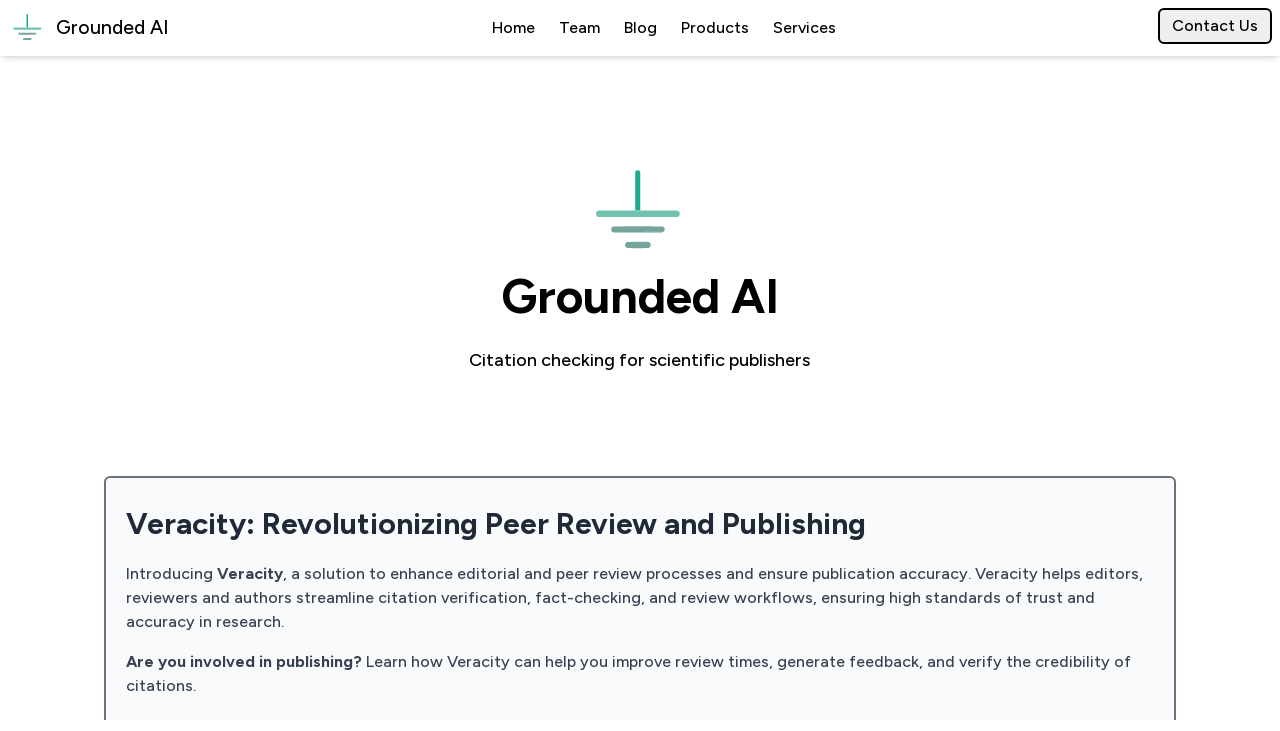

--- FILE ---
content_type: text/html; charset=utf-8
request_url: https://groundedai.company/
body_size: 4047
content:
<!DOCTYPE html><html lang="en"> <head><meta charset="utf-8"><link rel="icon" type="image/svg+xml" href="/favicon.svg"><meta name="viewport" content="width=device-width, initial-scale=1.0"><meta name="generator" content="Astro v4.16.19"><!-- <link rel="preconnect" href="https://fonts.googleapis.com" />
    <link rel="preconnect" href="https://fonts.gstatic.com" crossorigin />
    <link
      rel="stylesheet"
      href="https://fonts.googleapis.com/css2?family=Inter:wght@400;700&display=swap"
    />
    <link
      rel="stylesheet"
      href="https://fonts.googleapis.com/css2?family=Montserrat:wght@100;200;300;400;500;600;700;800;900&display=swap"
    />
    <link
      rel="stylesheet"
      href="https://fonts.googleapis.com/css2?family=Poppins:wght@100;200;300;400;500;600;700;800;900&display=swap"
    />
    <link
      rel="stylesheet"
      href="https://fonts.googleapis.com/css2?family=Open+Sans:wght@300;400;500;600;700;800&display=swap"
    />
    <link
      rel="stylesheet"
      href="https://fonts.googleapis.com/css2?family=Nunito+Sans:wght@200;300;400;600;700;800&display=swap"
    />
    <link
      rel="stylesheet"
      href="https://fonts.googleapis.com/css2?family=Manrope:wght@200;300;400;500;600;700;800&display=swap"
    />
    <link
      rel="stylesheet"
      href="https://fonts.googleapis.com/css2?family=Readex+Pro:wght@200;300;400;500;600;700&display=swap"
    />
    <link
      rel="stylesheet"
      href="https://fonts.googleapis.com/css2?family=Ubuntu:wght@300;400;500;700&display=swap"
    />
    <link
      rel="stylesheet"
      href="https://fonts.googleapis.com/css2?family=Maven+Pro:wght@400;500;600;700;800;900&display=swap"
    />
    <link
      rel="stylesheet"
      href="https://fonts.googleapis.com/css2?family=Work+Sans:wght@100;200;300;400;500;600;700;800;900&display=swap"
    />
    <link
      rel="stylesheet"
      href="https://fonts.googleapis.com/css2?family=Quicksand:wght@300;400;500;600;700&display=swap"
    />
    <link
      rel="stylesheet"
      href="https://fonts.googleapis.com/css2?family=Onest:wght@300;400;500;600;700;800&display=swap"
    />
    <link
      rel="stylesheet"
      href="https://fonts.googleapis.com/css2?family=Lexend:wght@300;400;500;600;700;800&display=swap"
    />
    <link
      rel="stylesheet"
      href="https://fonts.googleapis.com/css2?family=Archivo:wght@100;200;300;400;500;600;700;800;900&display=swap"
    /> --><script charset="utf-8" type="text/javascript" src="//js-eu1.hsforms.net/forms/embed/v2.js"></script><meta property="og:title" content="Home"><meta property="og:description"><meta property="og:locale" content="en_GB"><meta property="og:image" content="/og/site-pages/index.png"><meta property="og:site_name" content="Grounded AI"><title>Grounded AI | Home</title><meta charset="utf-8"><meta name="viewport" content="width=device-width, initial-scale=1.0"><meta name="generator" content="Astro v4.16.19"><link rel="preconnect" href="https://fonts.googleapis.com"><link rel="preconnect" href="https://fonts.gstatic.com" crossorigin><link rel="stylesheet" href="https://fonts.googleapis.com/css2?family=Inter:wght@400;700&display=swap"><link rel="stylesheet" href="https://fonts.googleapis.com/css2?family=Montserrat:wght@100;200;300;400;500;600;700;800;900&display=swap"><link rel="stylesheet" href="https://fonts.googleapis.com/css2?family=Poppins:wght@100;200;300;400;500;600;700;800;900&display=swap"><link rel="stylesheet" href="https://fonts.googleapis.com/css2?family=Open+Sans:wght@300;400;500;600;700;800&display=swap"><link rel="stylesheet" href="https://fonts.googleapis.com/css2?family=Nunito+Sans:wght@200;300;400;600;700;800&display=swap"><link rel="stylesheet" href="https://fonts.googleapis.com/css2?family=Manrope:wght@200;300;400;500;600;700;800&display=swap"><link rel="stylesheet" href="https://fonts.googleapis.com/css2?family=Readex+Pro:wght@200;300;400;500;600;700&display=swap"><link rel="stylesheet" href="https://fonts.googleapis.com/css2?family=Ubuntu:wght@300;400;500;700&display=swap"><link rel="stylesheet" href="https://fonts.googleapis.com/css2?family=Maven+Pro:wght@400;500;600;700;800;900&display=swap"><link rel="stylesheet" href="https://fonts.googleapis.com/css2?family=Work+Sans:wght@100;200;300;400;500;600;700;800;900&display=swap"><link rel="stylesheet" href="https://fonts.googleapis.com/css2?family=Quicksand:wght@300;400;500;600;700&display=swap"><link rel="stylesheet" href="https://fonts.googleapis.com/css2?family=Onest:wght@300;400;500;600;700;800&display=swap"><link rel="stylesheet" href="https://fonts.googleapis.com/css2?family=Lexend:wght@300;400;500;600;700;800&display=swap"><link rel="stylesheet" href="https://fonts.googleapis.com/css2?family=Archivo:wght@100;200;300;400;500;600;700;800;900&display=swap"><link rel="stylesheet" href="https://fonts.googleapis.com/css2?family=Inter:wght@400;700&display=swap"><link rel="stylesheet" href="https://fonts.googleapis.com/css2?family=Merriweather+Sans:wght@300;400;500;600;700&display=swap"><link rel="stylesheet" href="https://fonts.googleapis.com/css2?family=Mulish:wght@300;400;500;600;700;800;900&display=swap"><link rel="stylesheet" href="https://fonts.googleapis.com/css2?family=Rubik:wght@300;400;500;600;700;800&display=swap"><link rel="stylesheet" href="https://fonts.googleapis.com/css2?family=Mukta:wght@200;300;400;500;600;700;800&display=swap"><link rel="stylesheet" href="https://fonts.googleapis.com/css2?family=Figtree:wght@300;400;500;600;700&display=swap"><link rel="stylesheet" href="https://fonts.googleapis.com/css2?family=Plus+Jakarta+Sans:wght@300;400;500;600;700&display=swap"><script charset="utf-8" type="text/javascript" src="//js-eu1.hsforms.net/forms/embed/v2.js"></script><link rel="stylesheet" href="https://cdnjs.cloudflare.com/ajax/libs/font-awesome/6.7.2/css/all.min.css" integrity="sha512-Evv84Mr4kqVGRNSgIGL/F/aIDqQb7xQ2vcrdIwxfjThSH8CSR7PBEakCr51Ck+w+/U6swU2Im1vVX0SVk9ABhg==" crossorigin="anonymous" referrerpolicy="no-referrer"><!-- Google tag (gtag.js) --><script async src="https://www.googletagmanager.com/gtag/js?id=G-Q8XD5CKSVY"></script><script type="text/javascript" id="hs-script-loader" async defer src="//js-eu1.hs-scripts.com/143335677.js"></script><link rel="stylesheet" href="/_astro/blog-post.Dq0DREeL.css">
<style>html{scroll-behavior:smooth}p{margin:0 0 10px}a{color:inherit}.nav-container a{text-decoration:none;-webkit-text-emphasis:none;text-emphasis:none}nav{display:flex;justify-content:space-between;padding:1rem}nav svg{height:2rem;margin-right:1rem}nav h1{margin:0;font-size:1.5rem;display:flex;align-items:center}nav h1 span{margin-left:.5rem}.nav-item{text-decoration:none}.home-arrow{display:block;margin:0 auto;margin-bottom:8rem;cursor:pointer}.container{width:auto;display:flex;align-items:center;margin:7rem 4rem}.container-image{width:50%;margin:0 3rem}.container .text{margin:0 3rem;width:60%}.container p{line-height:1.5}.contact-text{margin-top:12rem;margin-left:7rem;font-size:2rem;text-align:left;font-weight:600}.contact-text h2{margin:0;font-weight:inherit}.blog-gallery-newsletter-form{margin-top:5rem;padding:0 2rem;font-size:2rem}footer{margin:5rem 3rem 2rem}.footer-line{border:4px solid #f1f1f1}.footer-text{display:flex;justify-content:space-between;align-items:center;margin-top:1rem;font-size:1.2rem;font-weight:600}.left-text{text-align:left;line-height:1.5}.right-icons{display:flex;flex-wrap:wrap;justify-content:flex-end;align-items:center}.right-icons a{margin:0 .75rem}.right-icons img{width:2rem;height:2rem}.company{font-weight:500;font-size:1.2rem}@media only screen and (max-width: 768px){.right-icons a{padding:.5rem 0;flex-basis:50%}}
</style>
<link rel="stylesheet" href="/_astro/blog-post.x_xJ_8IZ.css"><script type="module" src="/_astro/hoisted.C4i_kucD.js"></script></head> <body> <nav class="fixed top-0 left-0 right-0 z-50 p-2 bg-white shadow-md"> <div class="nav-container flex items-center"> <a href="/" class="mr-2"> <img src="/logo.svg" alt="Grounded Logo" class="logo w-10"> </a> <a href="/"> <span class="company">Grounded AI</span> </a> </div> <div class="flex items-center flex-wrap space-x-3 md:space-x-6"> <a class="nav-item active" href="/">Home</a> <a class="nav-item " href="/team">Team</a> <a class="nav-item " href="/blog">Blog</a> <a class="nav-item " href="/products">Products</a> <a class="nav-item " href="/services">Services</a> <!-- <a
      class={`nav-item ${pageTitle === "Projects" ? "active" : ""}`}
      href="/products">Products</a
    > --> </div> <div class="mt-4 md:mt-0"> <a class="nav-item" href="/#contact"><button class="border-black border-2 px-3 py-1 rounded-md hover:bg-black hover:text-white">Contact Us</button></a> </div> </nav> <!-- <div class="max-w-1200-px mx-auto px-4 min-h-screen"> --> <div class="max-w-[1200px] mx-auto px-4 min-h-screen mt-[180px] md:mt-[120px]">  <div class="mb-8 md:mb-2 flex flex-col lg:flex-row justify-around md:mx-12"> <div class="md:w-2/5"> <div class="pt-8 pb-8 px-4 mx-auto text-center"> <div> <img src="/logo.svg" alt="StudyRecon Logo" class="mx-auto h-[120px]"> </div> <div class="text-5xl font-bold"><p>Grounded AI</p>
</div> <div class="text-lg pt-4"><p>Citation checking for scientific publishers</p>
</div> </div> </div> <!-- <div class="p0 md:p-8 w-full lg:w-2/3 h-full flex">
      <div
        class="border-2 md:border-white hover:border-gray-500 rounded-md mx-auto h-full w-[90%] md:w-[70%] transition-all duration-200 ease-in-out"
      >
        <iframe
          src="https://keywords.groundedai.company/?q=grounded ai"
          width="96%"
          frameborder="0"
          style="height: 340px; overflow: hidden;"
          scrolling="no"
          allowfullscreen="allowfullscreen"></iframe>
      </div>
    </div> --> </div>  <div class="bg-gray-50 md:mx-12 mb-10 rounded-md border-2 border-gray-500 mt-[60px]"> <div class="mx-auto px-5 py-7"> <h2 class="text-3xl font-bold text-gray-800 mb-[20px]">
Veracity: Revolutionizing Peer Review and Publishing
</h2> <p class="text-gray-700 mb-4">
Introducing <strong>Veracity</strong>, a solution to enhance editorial
        and peer review processes and ensure publication accuracy. Veracity
        helps editors, reviewers and authors streamline citation verification,
        fact-checking, and review workflows, ensuring high standards of trust
        and accuracy in research.
</p> <p class="text-gray-700 mb-4"> <strong>Are you involved in publishing?</strong> Learn how Veracity can help
        you improve review times, generate feedback, and verify the credibility of
        citations.
</p> <a href="/veracity" class="inline-block bg-teal-500 text-white px-6 py-3 mt-4 rounded-lg font-bold hover:bg-teal-600 hover:text-white">
Explore Veracity →
</a> </div> </div> <div class="flex flex-col lg:flex-row md:mx-12 space-y-10 lg:space-y-0 lg:space-x-10 mt-[80px]"> <div class="w-full md:w-2/5 rounded-md border-2 border-gray-500" data-editable="4"> <div class="px-5 pt-5 mb-4"> <h3 class="text-3xl font-bold mb-[20px]">Who we are</h3> <p>
With a strong foundation in life sciences, security, big data, and AI,
          our team is dedicated to creating intelligent systems that deliver
          reliable and high-quality information.
</p> <p>
Our remote company operates from Cambridge, London, and San Francisco,
          bringing together a wealth of knowledge within key ecosystems.
</p> <p>See more about <a href="/team">our team →</a></p> </div> </div> <div class="w-full md:w-3/5 bg-gray-100 rounded-md border-2 flex flex-col border-gray-100" data-editable="4"> <div class="px-5 pt-5 mb-4"> <h3 class="text-3xl font-bold mb-[20px]">What we do</h3> <p>
Our journey began with helping companies adopt and apply AI to improve
          productivity.
</p> <p>
Today, we focus on building specialized systems through fine-tuning
          and integration with proprietary data, enabling rapid feedback loops
          and secure, private AI applications.
</p> <p>
We're innovating for a future of data accuracy and integrity by
          developing technologies for smart information retrieval, data
          structuring, and fact-respecting AI.
</p> <p>
Our goal is to streamline repetitive but crucial tasks that ensure
          quality outcomes, such as comprehensive research and rigorous
          checking.
</p> </div> </div> </div> <div class="text-3xl font-bold mb-[20px] md:mx-[7rem] mt-[80px]" data-editable="4"> <h3>Featured Posts</h3> </div> <div class="flex flex-col flex-wrap justify-between md:flex-row md:mx-[6rem]"> <div class="post"> <a href="/posts/405Billion-is-not-enough"> <div class="post-image"> <img src="/uploads/blog/word-salad.jpeg"> </div> <h3>405 Billion parameters is not enough →</h3> </a> <p>24/09/2024</p> <p>Joe Shockman</p>  </div><div class="post"> <a href="/posts/introducing-veracity-engine"> <div class="post-image"> <img src="/uploads/blog/mag-glass-veracity.jpg"> </div> <h3>Introducing Veracity Engine →</h3> </a> <p>03/09/2024</p> <p>Joe Shockman &amp; Nick Morley</p> <div class="tags"> <span class="bg-gray-200 text-gray-800 text-xs font-semibold py-1 px-2 rounded-full mr-2"> Position Statement </span> </div> </div><div class="post"> <a href="/posts/veracity-in-the-age-of-generative-ai"> <div class="post-image"> <img src="/uploads/blog/mag-glass-veracity.jpg"> </div> <h3>Veracity in the Age of Generative AI →</h3> </a> <p>26/06/2024</p> <p>Nick Morley</p> <div class="tags"> <span class="bg-gray-200 text-gray-800 text-xs font-semibold py-1 px-2 rounded-full mr-2"> Position Statement </span> </div> </div> </div> <div class="md:mx-[7rem] mt-[80px] mb-[80px]" id="contact"> <div class="text-3xl font-bold mb-[20px]" data-editable="9"> <h2><p>Contact us</p>
</h2> </div> <div class="mb-[80px]"><p>We are always looking for new opportunities and collaborations. Contact us for more information, partnership opportunities, and access to our technologies.</p>
<p>Email us at <a href="mailto:human@groundedai.company">human@groundedai.company</a> to start a conversation.</p>
<p>Registered office address:</p>
<p>Grounded AI Ltd<br>Building 18<br>Gateway 1000 Arlington Business Park Whittle Way<br>SG1 2FP<br>Stevenage<br>United Kingdom</p>
</div> </div>  </div> <hr class="footer-line"> <div class="footer-text"> <div class="left-text">
Grounded AI Ltd. © 2025 <br> <span style="font-size: 75%;">Registered in England & Wales, company no. 14164566</span> <!-- <br>
        <a href="https://www.linkedin.com/company/grounded-ai/jobs/">Careers →</a> --> <br> <a href="/privacy-policy">Privacy Policy</a> <br> <a href="/newsletter">Newsletter</a> </div> <div class="right-icons"> <a href="https://www.youtube.com/@GroundedAI"><img src="/youtube.svg" alt="Youtube"></a> <a href="https://huggingface.co/GroundedAI"><img src="/huggingface.svg" alt="Hugging Face"></a> <a href="https://github.com/groundedai"><img src="/github.svg" alt="GitHub"></a> <a href="https://www.linkedin.com/company/grounded-ai/?originalSubdomain=uk"><img src="/linkedin.svg" alt="LinkedIn"></a> </div> </div>  </body></html>

--- FILE ---
content_type: text/css; charset=utf-8
request_url: https://groundedai.company/_astro/blog-post.x_xJ_8IZ.css
body_size: 1391
content:
body{background-color:#fff;font-family:Figtree,sans-serif;font-weight:500;color:#000;margin:0}.nav-item{color:#000}.nav-gradient{color:#3df57d;background-image:-webkit-linear-gradient(45deg,#3df57d 0%,#317bc4 100%);background-clip:text;-webkit-background-clip:text;text-fill-color:transparent;-webkit-text-fill-color:transparent;background-size:200% 200%;-webkit-background-size:200% 200%;transition:background-position .5s ease-in-out;background-position:50% 0}.nav-gradient:hover{background-position:100% 0}@keyframes gradient{0%{background-position:0 0}to{background-position:100% 0}}.nav-item:hover{color:#b0b0b0}.email a{font-weight:600}.email a:hover{-webkit-mask-image:linear-gradient(-75deg,rgba(0,0,0,.6) 30%,#000 50%,rgba(0,0,0,.6) 70%);-webkit-mask-size:200%;animation:shine 2s infinite}.left-text a{text-decoration:underline}.left-text a:hover{color:#b0b0b0}.nav-container a{color:#000}.container .container-image img{width:100%;height:auto}.hero{max-width:1200px}a{color:purple}a:hover{color:#b0b0b0;text-decoration:underline}.blog-item a{color:#000}ul{list-style-type:disc;margin-left:1.2rem}ol{list-style-type:decimal;margin-left:1.2rem}li{margin-bottom:1rem}.center-text{margin-top:10vh;font-size:3rem;margin-bottom:3rem}.center-text:first-child{margin-top:13rem;margin-bottom:5rem;display:flex;justify-content:center;align-items:center;font-size:5rem;text-align:center;padding:0 1.5rem;font-weight:700}.gallery{display:flex;flex-wrap:wrap;justify-content:space-between;margin:0 7rem}.post{width:17rem;margin-bottom:20px}.post-image img{height:280px;max-width:100%;border-radius:8.25px}.post h3{margin-top:5px;font-size:18px;margin-bottom:0}.post p{margin-top:1px;font-size:14px}.headshots{display:flex;flex-wrap:wrap;justify-content:space-between;margin:0 7rem 3rem}.headshots-center{justify-content:center}.headshot{width:30%;height:auto}.headshot-text{margin-top:3px;text-align:left}.headshot-text p{font-size:16px;margin-bottom:0;margin-top:1px}.approach{display:flex;justify-content:space-between;align-items:center;margin-left:10rem;margin-right:10rem;margin-bottom:7rem}.approach-text{flex:2}.approach-text h2{font-size:24px;margin-bottom:10px}.approach-text p{font-size:16px;line-height:1.5;margin:0}.approach-image{flex:1;text-align:right}.approach-image img{max-width:100%;height:auto;max-height:200px;width:auto}.body-text{padding:0 2rem}.page-title-center{margin-top:8rem;text-align:center;font-size:3rem;padding:0 1.5rem;font-weight:700}.mb-3{margin-bottom:3rem}.page-description-center{margin-top:1rem;text-align:center;font-size:1.3rem;padding:0 1.5rem;font-weight:700;margin:0 8.5rem 3rem}.page-title-left{margin-top:8rem;text-align:left;font-size:3rem;padding:0 1.5rem;font-weight:700}.blog-date p{margin-top:8rem;margin-bottom:2rem;text-align:left;font-weight:500;padding-left:1.6rem}.blog-title{text-align:left;font-size:3rem;padding:0 1.5rem;font-weight:700}.blog-title p{margin-bottom:0}.blog-meta{text-align:left;padding:0 1.5rem;font-weight:500;margin-top:0;margin-bottom:3rem}.blog-grid{display:grid;grid-template-columns:repeat(2,1fr);grid-gap:5rem;margin:5rem 7rem 0}.blog-item{display:flex;flex-direction:column}.post-thumbnail{width:100%;height:auto;margin-bottom:10px}.post-thumbnail img{max-width:100%;width:auto;border-radius:8.25px}.blog-item h3{margin:0;font-size:1.2rem;font-weight:700}.blog-item p{margin:0;margin-top:.1rem;font-size:.8rem;color:#999;text-decoration-color:#999}.project{display:flex;align-items:center;margin:6rem 12rem}.project img{width:83%;height:auto;-o-object-fit:cover;object-fit:cover;margin-right:3.75rem}.project .accordion-container{flex:1;margin-top:0}.project .accordion-container h1,.project .accordion-container .h1,.project .accordion-container h2,.project .accordion-container .h2,.project .accordion-container h3,.project .accordion-container .h3{margin:0}.project-arrow{margin-left:3rem}.blog-text{font-size:18px;line-height:1.5;padding-left:1.6rem}.blog-text p{margin-top:1rem;margin-bottom:1rem}.blog-text a{text-decoration:none;color:purple}.blog-text a:hover{color:#b0b0b0;text-decoration:underline}.blog-text h1{font-size:32px;margin-bottom:20px;margin-top:34px;font-weight:700}.blog-text h2{font-size:28px;margin-bottom:20px;margin-top:34px;font-weight:700}.blog-text h3{font-size:24px;margin-bottom:20px;margin-top:34px;font-weight:700}.blog-text h4{font-size:20px;margin-bottom:20px;margin-top:34px;font-weight:700}.blog-text h5{font-size:16px;margin-bottom:20px;margin-top:34px;font-weight:700}.blog-text h6{font-size:14px;margin-bottom:20px;margin-top:34px;font-weight:700}.blog-text img{width:auto;height:auto;max-width:100%}.blog-text ul{list-style-type:disc;margin-left:3rem}.blog-text li{margin-bottom:0}.blog-hero{max-width:800px;min-height:calc(100vh - 14rem)}.blog-item a{text-decoration:none}.blog-item a:hover{text-decoration:underline}.blog-item a:hover p{text-decoration:underline;text-decoration-color:#999}.post a{text-decoration:none}.post a:hover{text-decoration:underline}.post a:hover p{text-decoration:underline;text-decoration-color:#999}.project a{text-decoration:none;display:flex;align-items:center}.project a:hover h2{text-decoration:underline}.gallery-title{margin-left:7rem;font-size:1.5rem;margin-bottom:1rem}.right-icons img:hover{color:#b0b0b0}.mail-form-container{margin-left:1.6rem}.mail-form{margin:0 8rem;border:5px solid #fff;border-radius:20px;padding:2rem;text-align:center;color:#000!important}.newsletter-form-wide-container{margin:0 auto;margin-top:5rem;max-width:480px;text-align:center}.newsletter-form-wide{margin:0 auto;text-align:center}.mail-form h2{margin:0;margin-bottom:2rem;margin-top:1rem}.body-form-container{display:flex;flex-direction:column;align-items:center}.body-form{width:70%;max-width:600px}.blog-grid{grid-template-columns:repeat(3,1fr);margin:5rem 2rem 0}.text-gradient{color:#3df57d;background-image:-webkit-linear-gradient(45deg,#3df57d 0%,#317bc4 100%);background-clip:text;-webkit-background-clip:text;text-fill-color:transparent;-webkit-text-fill-color:transparent;background-size:200% 200%;-webkit-background-size:200% 200%;transition:background-position .5s ease-in-out;background-position:50% 0}.text-gradient:hover{background-position:100% 0}.nav-items .active{color:#b0b0b0;text-decoration:underline}@media only screen and (min-width: 526px){.project-image img{max-width:307.927px}}@media only screen and (max-width: 768px){.mail-form-container{margin-left:0}.mail-form{margin:0 2rem;border:5px solid #fff;border-radius:20px;padding:2rem;text-align:center;font-size:1rem}.newsletter-form-wide-container{margin:0 2rem}.project-image{width:100%}.project img{width:100%;height:auto}.gallery-title{margin:0;text-align:center}.container{flex-direction:column;align-items:center}.flex-mobile-reverse{flex-direction:column-reverse}.nav-container :first-child{margin-right:.25rem}.blog-grid{grid-template-columns:repeat(1,1fr)}.project{flex-direction:column;margin:7rem 4rem}.project a{flex-direction:column}.project-arrow{display:none}.project-image{margin-bottom:1rem}.project-image img{margin-right:0}.page-description-center{margin:0 2rem 3rem}.gallery{flex-direction:column;margin:auto 6rem}.container-image{width:auto;height:auto;margin:0 2rem}.headshots{flex-direction:column;margin:0 4rem;margin-bottom:0}.headshot-image img{margin-top:4rem}nav :last-child{margin-right:0}.nav-container :first-child{margin-right:px}.approach{margin-top:5rem;margin-left:7rem;margin-right:7rem;flex-direction:column;margin-bottom:0}.approach-text{margin-bottom:2rem}.headshot,.post{width:100%}.center-text{margin-top:10rem;font-size:3rem;margin-bottom:2rem}.center-text:first-child{margin-top:10rem;margin-bottom:2rem;font-size:2rem}.container{margin-left:3rem;margin-right:3rem}.container .text h2{font-size:2rem}.container .text p{font-size:1rem}.home-arrow{margin-bottom:3rem}nav{flex-direction:column;align-items:center}.nav-container{margin-bottom:1rem}.company{margin-right:0}.contact-us{margin-top:1rem}.arrow{margin-top:2rem}.text{margin-top:2rem;text-align:center;min-width:80%}.post-image img{margin-top:2rem}.contact-text{margin-top:2rem;margin-left:2rem;margin-right:2rem;text-align:center;font-size:4vw}.hero{max-width:100%;margin:0}}


--- FILE ---
content_type: image/svg+xml
request_url: https://groundedai.company/linkedin.svg
body_size: 159
content:
<svg width="27" height="27" viewBox="0 0 27 27" fill="none" xmlns="http://www.w3.org/2000/svg">
<path d="M0.453369 2.0627C0.453369 1.0353 1.30735 0.201935 2.36085 0.201935H24.3582C25.4116 0.201935 26.2656 1.0353 26.2656 2.0627V24.3172C26.2656 25.345 25.4116 26.178 24.3582 26.178H2.36085C1.30735 26.178 0.453369 25.345 0.453369 24.3172V2.0627Z" fill="white"/>
<path fill-rule="evenodd" clip-rule="evenodd" d="M8.27786 21.9465V10.2169H4.37915V21.9465H8.27786ZM6.32849 8.61541C7.68805 8.61541 8.53427 7.71471 8.53427 6.58909C8.50893 5.43813 7.68805 4.56242 6.35428 4.56242C5.02065 4.56242 4.14868 5.43813 4.14868 6.58909C4.14868 7.71471 4.99471 8.61541 6.30308 8.61541H6.32849Z" fill="black"/>
<path fill-rule="evenodd" clip-rule="evenodd" d="M10.4353 21.9465H14.334V15.3962C14.334 15.0456 14.3593 14.6954 14.4623 14.4448C14.7441 13.7444 15.3856 13.019 16.4626 13.019C17.8734 13.019 18.4377 14.0946 18.4377 15.6715V21.9465H22.3361V15.2209C22.3361 11.6181 20.4127 9.94165 17.8476 9.94165C15.7444 9.94165 14.8211 11.1173 14.308 11.918H14.3341V10.2169H10.4354C10.4866 11.3175 10.4353 21.9465 10.4353 21.9465Z" fill="black"/>
</svg>


--- FILE ---
content_type: image/svg+xml
request_url: https://groundedai.company/github.svg
body_size: 196
content:
<svg width="29" height="27" viewBox="0 0 29 27" fill="none" xmlns="http://www.w3.org/2000/svg">
<g clip-path="url(#clip0_43_397)">
<path fill-rule="evenodd" clip-rule="evenodd" d="M14.1988 0.201904C6.58685 0.201904 0.43335 6.25478 0.43335 13.743C0.43335 19.7288 4.37611 24.7956 9.84576 26.5889C10.5296 26.7237 10.7801 26.2975 10.7801 25.939C10.7801 25.6251 10.7576 24.5491 10.7576 23.4279C6.92835 24.2351 6.13095 21.8137 6.13095 21.8137C5.51557 20.2444 4.60378 19.841 4.60378 19.841C3.35048 19.0115 4.69507 19.0115 4.69507 19.0115C6.08531 19.1012 6.8148 20.4015 6.8148 20.4015C8.04528 22.4638 10.0281 21.8811 10.8257 21.5223C10.9396 20.648 11.3045 20.0427 11.6919 19.7065C8.63783 19.3926 5.42456 18.2268 5.42456 13.0255C5.42456 11.5458 5.97119 10.3352 6.83734 9.39375C6.70069 9.05754 6.22196 7.6673 6.97428 5.80659C6.97428 5.80659 8.13657 5.44782 10.7573 7.19656C11.8793 6.90015 13.0364 6.74936 14.1988 6.74809C15.3611 6.74809 16.5459 6.90519 17.64 7.19656C20.261 5.44782 21.4233 5.80659 21.4233 5.80659C22.1756 7.6673 21.6966 9.05754 21.5599 9.39375C22.4489 10.3352 22.973 11.5458 22.973 13.0255C22.973 18.2268 19.7597 19.37 16.6828 19.7065C17.1844 20.1324 17.6172 20.9393 17.6172 22.2173C17.6172 24.0332 17.5946 25.4906 17.5946 25.9387C17.5946 26.2975 17.8454 26.7237 18.529 26.5892C23.9986 24.7953 27.9414 19.7288 27.9414 13.743C27.9639 6.25478 21.7879 0.201904 14.1988 0.201904Z" fill="black"/>
</g>
<defs>
<clipPath id="clip0_43_397">
<rect width="27.6131" height="26.4126" fill="black" transform="translate(0.43335 0.201904)"/>
</clipPath>
</defs>
</svg>


--- FILE ---
content_type: image/svg+xml
request_url: https://groundedai.company/youtube.svg
body_size: -182
content:
<svg width="26" height="19" viewBox="0 0 26 19" fill="none" xmlns="http://www.w3.org/2000/svg">
<path fill-rule="evenodd" clip-rule="evenodd" d="M23.1577 0.543628C24.277 0.843266 25.1568 1.72292 25.4563 2.84228C25.9978 4.86911 26 9.10042 26 9.10042C26 9.10042 26 13.3318 25.4563 15.3586C25.1568 16.478 24.277 17.3576 23.1577 17.6572C21.1309 18.2008 13 18.2008 13 18.2008C13 18.2008 4.86911 18.2008 2.84227 17.6572C1.72292 17.3576 0.843266 16.478 0.543628 15.3586C0 13.3318 0 9.10042 0 9.10042C0 9.10042 0 4.86911 0.543628 2.84228C0.843266 1.72292 1.72292 0.843266 2.84227 0.543628C4.86911 0 13 0 13 0C13 0 21.1309 0 23.1577 0.543628ZM17.1522 9.1009L10.3975 13.0004V5.20131L17.1522 9.1009Z" fill="black"/>
</svg>


--- FILE ---
content_type: image/svg+xml
request_url: https://groundedai.company/logo.svg
body_size: 1569
content:
<?xml version="1.0" encoding="UTF-8"?>
<!DOCTYPE svg PUBLIC "-//W3C//DTD SVG 1.1//EN" "http://www.w3.org/Graphics/SVG/1.1/DTD/svg11.dtd">
<svg xmlns="http://www.w3.org/2000/svg" version="1.1" width="1024px" height="1024px" style="shape-rendering:geometricPrecision; text-rendering:geometricPrecision; image-rendering:optimizeQuality; fill-rule:evenodd; clip-rule:evenodd" xmlns:xlink="http://www.w3.org/1999/xlink">
<g><path style="opacity:0.004" fill="#fefffe" d="M 864.5,2.5 C 865.833,3.16667 865.833,3.16667 864.5,2.5 Z"/></g>
<g><path style="opacity:0.004" fill="#fefffe" d="M 615.5,5.5 C 616.833,6.16667 616.833,6.16667 615.5,5.5 Z"/></g>
<g><path style="opacity:0.004" fill="#fefffe" d="M 207.5,12.5 C 208.833,13.1667 208.833,13.1667 207.5,12.5 Z"/></g>
<g><path style="opacity:0.004" fill="#fefffe" d="M 248.5,15.5 C 249.833,16.1667 249.833,16.1667 248.5,15.5 Z"/></g>
<g><path style="opacity:0.004" fill="#fefffe" d="M 780.5,29.5 C 781.833,30.1667 781.833,30.1667 780.5,29.5 Z"/></g>
<g><path style="opacity:0.004" fill="#fefffe" d="M 88.5,36.5 C 89.8333,37.1667 89.8333,37.1667 88.5,36.5 Z"/></g>
<g><path style="opacity:0.004" fill="#fefffe" d="M 212.5,72.5 C 213.833,73.1667 213.833,73.1667 212.5,72.5 Z"/></g>
<g><path style="opacity:0.004" fill="#fefefe" d="M 66.5,86.5 C 353.028,86.5861 639.694,86.5861 926.5,86.5C 926.5,365.833 926.5,645.167 926.5,924.5C 639.833,924.5 353.167,924.5 66.5,924.5C 66.5,645.167 66.5,365.833 66.5,86.5 Z"/></g>
<g><path style="opacity:0.004" fill="#fefffe" d="M 31.5,243.5 C 32.8333,244.167 32.8333,244.167 31.5,243.5 Z"/></g>
<g><path style="opacity:0.004" fill="#fefffe" d="M 941.5,257.5 C 942.833,258.167 942.833,258.167 941.5,257.5 Z"/></g>
<g><path style="opacity:0.993" fill="#1aaa8d" d="M 513.5,172.5 C 513.5,281.5 513.5,390.5 513.5,499.5C 499.323,499.829 485.323,499.496 471.5,498.5C 471.333,389.166 471.5,279.833 472,170.5C 475.001,160.661 481.668,155.995 492,156.5C 503.802,155.647 510.968,160.981 513.5,172.5 Z"/></g>
<g><path style="opacity:0.004" fill="#fefffe" d="M 962.5,417.5 C 963.833,418.167 963.833,418.167 962.5,417.5 Z"/></g>
<g><path style="opacity:0.004" fill="#fefffe" d="M 10.5,432.5 C 11.8333,433.167 11.8333,433.167 10.5,432.5 Z"/></g>
<g><path style="opacity:0.004" fill="#fefffe" d="M 1021.5,450.5 C 1022.83,451.167 1022.83,451.167 1021.5,450.5 Z"/></g>
<g><path style="opacity:0.004" fill="#fefffe" d="M 2.5,468.5 C 3.83333,469.167 3.83333,469.167 2.5,468.5 Z"/></g>
<g><path style="opacity:0.004" fill="#fefffe" d="M 63.5,487.5 C 64.8333,488.167 64.8333,488.167 63.5,487.5 Z"/></g>
<g><path style="opacity:1" fill="#71c3b0" d="M 513.5,172.5 C 514.499,280.999 514.833,389.665 514.5,498.5C 619.169,498.167 723.835,498.5 828.5,499.5C 843.696,503.365 851.362,513.198 851.5,529C 850.053,541.77 843.386,550.436 831.5,555C 606.167,555.667 380.833,555.667 155.5,555C 152.179,554.187 149.179,552.687 146.5,550.5C 136.345,540.894 133.179,529.227 137,515.5C 140.167,511.667 143.333,507.833 146.5,504C 149.554,501.806 152.888,500.139 156.5,499C 261.499,498.5 366.499,498.333 471.5,498.5C 485.323,499.496 499.323,499.829 513.5,499.5C 513.5,390.5 513.5,281.5 513.5,172.5 Z"/></g>
<g><path style="opacity:0.004" fill="#fefffe" d="M 53.5,558.5 C 54.8333,559.167 54.8333,559.167 53.5,558.5 Z"/></g>
<g><path style="opacity:0.993" fill="#75a49c" d="M 714.5,679.5 C 714.196,678.85 713.863,678.183 713.5,677.5C 709.878,676.675 706.211,676.175 702.5,676C 658.888,676.624 615.388,676.457 572,675.5C 568.882,675.79 565.882,676.456 563,677.5C 560.79,676.251 558.624,676.418 556.5,678C 556.833,678.333 557.167,678.667 557.5,679C 554.118,679.176 550.785,679.676 547.5,680.5C 548.936,681.934 550.602,683.1 552.5,684C 551.167,684.667 551.167,685.333 552.5,686C 600.499,686.5 648.499,686.667 696.5,686.5C 560.334,687.666 424.001,687.833 287.5,687C 282.277,686.305 277.777,684.138 274,680.5C 267.603,672.247 264.936,662.913 266,652.5C 267.968,649.187 269.968,645.854 272,642.5C 275.785,639.358 279.952,636.858 284.5,635C 424.167,634.333 563.833,634.333 703.5,635C 719.413,640.651 725.58,651.818 722,668.5C 719.971,672.58 717.471,676.246 714.5,679.5 Z"/></g>
<g><path style="opacity:1" fill="#679d93" d="M 714.5,679.5 C 709.45,684.071 703.45,686.404 696.5,686.5C 648.499,686.667 600.499,686.5 552.5,686C 551.167,685.333 551.167,684.667 552.5,684C 550.602,683.1 548.936,681.934 547.5,680.5C 550.785,679.676 554.118,679.176 557.5,679C 557.167,678.667 556.833,678.333 556.5,678C 558.624,676.418 560.79,676.251 563,677.5C 565.882,676.456 568.882,675.79 572,675.5C 615.388,676.457 658.888,676.624 702.5,676C 706.211,676.175 709.878,676.675 713.5,677.5C 713.863,678.183 714.196,678.85 714.5,679.5 Z"/></g>
<g><path style="opacity:1" fill="#b9d0cb" d="M 580.5,766.5 C 521.477,766.182 462.477,766.516 403.5,767.5C 404.263,766.732 405.263,766.232 406.5,766C 464.668,765.168 522.668,765.335 580.5,766.5 Z"/></g>
<g><path style="opacity:1" fill="#74a49b" d="M 580.5,766.5 C 597.93,770.686 605.43,781.686 603,799.5C 599.555,809.277 593.055,816.111 583.5,820C 524.167,820.667 464.833,820.667 405.5,820C 387.38,813.441 380.88,800.608 386,781.5C 387.252,779.999 388.252,778.332 389,776.5C 392.741,774.762 395.908,772.262 398.5,769C 400.025,767.991 401.692,767.491 403.5,767.5C 462.477,766.516 521.477,766.182 580.5,766.5 Z"/></g>
<g><path style="opacity:0.004" fill="#fefffe" d="M 20.5,844.5 C 21.8333,845.167 21.8333,845.167 20.5,844.5 Z"/></g>
<g><path style="opacity:0.004" fill="#fefffe" d="M 640.5,934.5 C 641.833,935.167 641.833,935.167 640.5,934.5 Z"/></g>
<g><path style="opacity:0.004" fill="#fefffe" d="M 5.5,937.5 C 6.83333,938.167 6.83333,938.167 5.5,937.5 Z"/></g>
<g><path style="opacity:0.004" fill="#fefffe" d="M 126.5,941.5 C 127.833,942.167 127.833,942.167 126.5,941.5 Z"/></g>
<g><path style="opacity:0.004" fill="#fefffe" d="M 802.5,971.5 C 803.833,972.167 803.833,972.167 802.5,971.5 Z"/></g>
<g><path style="opacity:0.004" fill="#fefffe" d="M 665.5,985.5 C 666.833,986.167 666.833,986.167 665.5,985.5 Z"/></g>
<g><path style="opacity:0.004" fill="#fefffe" d="M 400.5,997.5 C 401.833,998.167 401.833,998.167 400.5,997.5 Z"/></g>
<g><path style="opacity:0.004" fill="#fefffe" d="M 501.5,1002.5 C 502.833,1003.17 502.833,1003.17 501.5,1002.5 Z"/></g>
<g><path style="opacity:0.004" fill="#fefffe" d="M 445.5,1020.5 C 446.833,1021.17 446.833,1021.17 445.5,1020.5 Z"/></g>
<g><path style="opacity:0.004" fill="#fefffe" d="M 695.5,1023.5 C 694.833,1022.17 694.833,1022.17 695.5,1023.5 Z"/></g>
</svg>


--- FILE ---
content_type: image/svg+xml
request_url: https://groundedai.company/huggingface.svg
body_size: 3762
content:
<svg width="28" height="26" viewBox="0 0 28 26" fill="none" xmlns="http://www.w3.org/2000/svg">
<path d="M13.8256 23.2654C16.7374 23.2654 19.5299 22.1166 21.5888 20.0717C23.6478 18.0267 24.8045 15.2533 24.8045 12.3613C24.8045 9.46939 23.6478 6.6959 21.5888 4.651C19.5299 2.60609 16.7374 1.45728 13.8256 1.45728C10.9138 1.45728 8.12127 2.60609 6.06233 4.651C4.00338 6.6959 2.84668 9.46939 2.84668 12.3613C2.84668 15.2533 4.00338 18.0267 6.06233 20.0717C8.12127 22.1166 10.9138 23.2654 13.8256 23.2654Z" fill="black"/>
<path d="M24.8043 12.3611C24.8043 9.46916 23.6476 6.69568 21.5887 4.65077C19.5297 2.60586 16.7372 1.45705 13.8254 1.45705C10.9136 1.45705 8.12111 2.60586 6.06217 4.65077C4.00323 6.69568 2.84652 9.46916 2.84652 12.3611C2.84652 15.253 4.00323 18.0265 6.06217 20.0714C8.12111 22.1163 10.9136 23.2651 13.8254 23.2651C16.7372 23.2651 19.5297 22.1163 21.5887 20.0714C23.6476 18.0265 24.8043 15.253 24.8043 12.3611ZM1.58276 12.3611C1.58276 10.7643 1.89943 9.1832 2.51468 7.70798C3.12993 6.23275 4.03172 4.89233 5.16856 3.76325C6.30539 2.63416 7.65502 1.73852 9.14036 1.12747C10.6257 0.516411 12.2177 0.201904 13.8254 0.201904C15.4332 0.201904 17.0251 0.516411 18.5105 1.12747C19.9958 1.73852 21.3455 2.63416 22.4823 3.76325C23.6191 4.89233 24.5209 6.23275 25.1362 7.70798C25.7514 9.1832 26.0681 10.7643 26.0681 12.3611C26.0681 15.5859 24.7782 18.6787 22.4823 20.9589C20.1864 23.2392 17.0724 24.5203 13.8254 24.5203C10.5785 24.5203 7.4645 23.2392 5.16856 20.9589C2.87261 18.6787 1.58276 15.5859 1.58276 12.3611Z" fill="white"/>
<path d="M17.3926 9.39584C17.797 9.53391 17.9549 10.356 18.3625 10.1427C18.6385 9.99713 18.8648 9.77359 19.0128 9.50031C19.1609 9.22703 19.224 8.91628 19.1942 8.60737C19.1645 8.29845 19.0431 8.00525 18.8455 7.76484C18.6479 7.52443 18.383 7.34761 18.0843 7.25675C17.7855 7.16588 17.4663 7.16506 17.1671 7.25438C16.8678 7.34369 16.602 7.51914 16.4032 7.75853C16.2043 7.99791 16.0814 8.29049 16.05 8.59924C16.0186 8.908 16.0801 9.21907 16.2267 9.49311C16.4195 9.85397 17.0324 9.26719 17.3957 9.3927L17.3926 9.39584ZM9.95218 9.39584C9.54778 9.53391 9.38665 10.356 8.98225 10.1427C8.70627 9.99713 8.47995 9.77359 8.3319 9.50031C8.18385 9.22703 8.12072 8.91628 8.1505 8.60737C8.18029 8.29845 8.30164 8.00525 8.49922 7.76484C8.6968 7.52443 8.96172 7.34761 9.26048 7.25675C9.55925 7.16588 9.87844 7.16506 10.1777 7.25438C10.4769 7.34369 10.7428 7.51914 10.9416 7.75853C11.1404 7.99791 11.2633 8.29049 11.2947 8.59924C11.3261 8.908 11.2646 9.21907 11.118 9.49311C10.9253 9.85397 10.3092 9.26719 9.94902 9.3927L9.95218 9.39584Z" fill="white"/>
<path d="M13.7466 16.9236C16.8523 16.9236 17.8539 14.1748 17.8539 12.7628C17.8539 12.0285 17.3578 12.2607 16.5617 12.6498C15.8255 13.0107 14.8366 13.5096 13.7498 13.5096C11.4782 13.5096 9.64258 11.3508 9.64258 12.7628C9.64258 14.1748 10.6409 16.9236 13.7498 16.9236H13.7466Z" fill="white"/>
<path fill-rule="evenodd" clip-rule="evenodd" d="M11.3676 16.2051C11.5343 15.8686 11.769 15.5699 12.0571 15.3275C12.3452 15.0851 12.6805 14.9042 13.0421 14.7962C13.1685 14.7586 13.298 14.9751 13.4338 15.1979C13.5602 15.4112 13.6929 15.6277 13.8256 15.6277C13.9678 15.6277 14.11 15.4144 14.2458 15.2041C14.388 14.9845 14.527 14.7711 14.6628 14.8119C15.3416 15.0259 15.9087 15.4957 16.2425 16.1204C17.421 15.1979 17.8538 13.6917 17.8538 12.7629C17.8538 12.0286 17.3578 12.2608 16.5616 12.6499L16.5174 12.6719C15.7876 13.0327 14.8145 13.5097 13.7466 13.5097C12.6787 13.5097 11.7088 13.0327 10.9758 12.6719C10.1544 12.2671 9.6394 12.0129 9.6394 12.7629C9.6394 13.7199 10.1007 15.292 11.3676 16.2051Z" fill="white"/>
<path d="M21.2501 10.8707C21.5224 10.8707 21.7836 10.7632 21.9762 10.572C22.1687 10.3807 22.2769 10.1213 22.2769 9.85086C22.2769 9.58039 22.1687 9.321 21.9762 9.12975C21.7836 8.9385 21.5224 8.83105 21.2501 8.83105C20.9778 8.83105 20.7166 8.9385 20.524 9.12975C20.3315 9.321 20.2233 9.58039 20.2233 9.85086C20.2233 10.1213 20.3315 10.3807 20.524 10.572C20.7166 10.7632 20.9778 10.8707 21.2501 10.8707ZM6.55891 10.8707C6.83124 10.8707 7.09241 10.7632 7.28497 10.572C7.47753 10.3807 7.58571 10.1213 7.58571 9.85086C7.58571 9.58039 7.47753 9.321 7.28497 9.12975C7.09241 8.9385 6.83124 8.83105 6.55891 8.83105C6.28658 8.83105 6.02541 8.9385 5.83285 9.12975C5.64029 9.321 5.53211 9.58039 5.53211 9.85086C5.53211 10.1213 5.64029 10.3807 5.83285 10.572C6.02541 10.7632 6.28658 10.8707 6.55891 10.8707ZM4.44527 14.3223C3.93345 14.3223 3.4785 14.5294 3.1594 14.9091C2.8873 15.2429 2.73895 15.6594 2.7392 16.0889C2.54027 16.0295 2.33399 15.9978 2.12628 15.9948C1.63657 15.9948 1.19425 16.1799 0.881474 16.5157C0.602424 16.8035 0.426487 17.1745 0.380808 17.5714C0.33513 17.9684 0.422248 18.3693 0.628722 18.7122C0.349111 18.9389 0.150746 19.2493 0.0631897 19.597C-0.0126358 19.8794 -0.0884614 20.4756 0.315941 21.0844C0.164342 21.3159 0.0741305 21.5817 0.0536928 21.8571C0.0332551 22.1325 0.0832547 22.4085 0.199044 22.6596C0.521302 23.3876 1.32695 23.9587 2.89085 24.5737C3.86079 24.9565 4.75174 25.2013 4.75805 25.2044C5.88355 25.5141 7.04363 25.6827 8.21128 25.7064C10.0627 25.7064 11.3865 25.1416 12.1479 24.0308C13.3737 22.2454 13.2 20.6106 11.6108 19.0354C10.7356 18.163 10.1511 16.8797 10.0311 16.5972C9.78466 15.7626 9.13382 14.8338 8.05647 14.8338C7.76985 14.8383 7.48845 14.9107 7.23568 15.0449C6.9829 15.1792 6.76605 15.3714 6.60314 15.6057C6.2872 15.2103 5.97758 14.8997 5.69955 14.7208C5.32854 14.4714 4.89318 14.333 4.44527 14.3223ZM4.44527 15.5774C4.6064 15.5774 4.80544 15.6465 5.02028 15.7814C5.69639 16.2082 6.99491 18.4266 7.47198 19.2895C7.62995 19.5782 7.90481 19.7006 8.14809 19.7006C8.63779 19.7006 9.01692 19.2205 8.19548 18.6086C6.95699 17.6892 7.38983 16.1862 7.98064 16.0952C8.00591 16.0889 8.03435 16.0889 8.05647 16.0889C8.59356 16.0889 8.83052 17.0083 8.83052 17.0083C8.83052 17.0083 9.52559 18.7404 10.7198 19.9265C11.9109 21.1095 11.9741 22.0603 11.1053 23.3248C10.5113 24.1877 9.37709 24.4482 8.21128 24.4482C7.00755 24.4482 5.76906 24.1658 5.07715 23.99C5.0424 23.9806 0.827764 22.7977 1.3617 21.7935C1.45017 21.6241 1.59866 21.5551 1.78506 21.5551C2.537 21.5551 3.90186 22.6659 4.49266 22.6659C4.6222 22.6659 4.71382 22.6125 4.75489 22.4776C5.00449 21.5833 0.944662 21.2068 1.28588 19.914C1.34906 19.6849 1.51019 19.5939 1.74083 19.5939C2.73288 19.5939 4.96341 21.3291 5.43101 21.3291C5.46576 21.3291 5.49419 21.3197 5.50683 21.2978C5.74063 20.9212 5.61109 20.6576 3.95873 19.6661C2.31268 18.6745 1.15318 18.0783 1.81034 17.366C1.88616 17.2844 1.99358 17.2468 2.12628 17.2468C3.12781 17.2468 5.49419 19.3868 5.49419 19.3868C5.49419 19.3868 6.13239 20.0458 6.521 20.0458C6.60946 20.0458 6.68529 20.0144 6.73584 19.9265C7.00754 19.4684 4.18936 17.3472 4.03139 16.4717C3.92397 15.8755 4.10722 15.5774 4.44527 15.5774Z" fill="white"/>
<path d="M11.1052 23.3248C11.974 22.0571 11.9108 21.1064 10.7197 19.9234C9.52547 18.7404 8.8304 17.0052 8.8304 17.0052C8.8304 17.0052 8.57133 16.0011 7.98052 16.0952C7.38972 16.1893 6.95688 17.6892 8.19536 18.6086C9.43069 19.528 7.94893 20.1525 7.47186 19.2895C6.99795 18.4266 5.69628 16.2082 5.02017 15.7814C4.34722 15.3578 3.87331 15.5932 4.03128 16.4718C4.18925 17.3472 7.01059 19.4684 6.73572 19.9234C6.46085 20.3847 5.49408 19.3868 5.49408 19.3868C5.49408 19.3868 2.47054 16.6537 1.81022 17.366C1.15307 18.0783 2.31256 18.6745 3.95861 19.6661C5.61098 20.6577 5.74051 20.9212 5.50672 21.2978C5.26976 21.6743 1.62698 18.6212 1.28576 19.9171C0.944546 21.2068 5.00437 21.5802 4.75478 22.4745C4.50203 23.3688 1.89237 20.7863 1.36159 21.7904C0.824489 22.7977 5.04228 23.9806 5.07704 23.9901C6.43558 24.3415 9.89512 25.0852 11.1052 23.3248Z" fill="black"/>
<path d="M23.3637 14.3223C23.8755 14.3223 24.3336 14.5294 24.6496 14.909C24.9217 15.2429 25.07 15.6594 25.0698 16.0889C25.2697 16.0292 25.4771 15.9975 25.6859 15.9947C26.1756 15.9947 26.6179 16.1799 26.9307 16.5156C27.2097 16.8034 27.3857 17.1744 27.4313 17.5714C27.477 17.9684 27.3899 18.3692 27.1834 18.7121C27.4619 18.9393 27.6591 19.2496 27.7458 19.597C27.8216 19.8794 27.8974 20.4756 27.493 21.0843C27.6446 21.3158 27.7348 21.5816 27.7553 21.857C27.7757 22.1324 27.7257 22.4085 27.6099 22.6595C27.2877 23.3875 26.482 23.9586 24.9213 24.5736C23.9482 24.9565 23.0572 25.2012 23.0509 25.2043C21.9254 25.514 20.7654 25.6827 19.5977 25.7064C17.7463 25.7064 16.4225 25.1416 15.6611 24.0308C14.4352 22.2454 14.609 20.6105 16.1982 19.0353C17.0765 18.163 17.661 16.8796 17.7811 16.5972C18.0275 15.7625 18.6752 14.8337 19.7525 14.8337C20.0391 14.8382 20.3205 14.9106 20.5733 15.0449C20.8261 15.1791 21.0429 15.3714 21.2058 15.6056C21.5218 15.2103 21.8314 14.8996 22.1126 14.7208C22.4827 14.4719 22.9169 14.3336 23.3637 14.3223ZM23.3637 15.5774C23.2026 15.5774 23.0067 15.6464 22.7887 15.7814C22.1157 16.2081 20.8141 18.4266 20.337 19.2895C20.2726 19.4126 20.1756 19.516 20.0565 19.5884C19.9374 19.6608 19.8006 19.6996 19.6609 19.7006C19.1743 19.7006 18.7921 19.2205 19.6167 18.6086C20.852 17.6892 20.4191 16.1862 19.8283 16.0952C19.8033 16.0911 19.7779 16.089 19.7525 16.0889C19.2154 16.0889 18.9785 17.0083 18.9785 17.0083C18.9785 17.0083 18.2834 18.7404 17.0923 19.9265C15.8981 21.1094 15.8349 22.0602 16.7069 23.3248C17.2977 24.1877 18.435 24.4481 19.5977 24.4481C20.8046 24.4481 22.0399 24.1657 22.735 23.99C22.7666 23.9806 26.9844 22.7976 26.4504 21.7935C26.3588 21.6241 26.2135 21.555 26.0271 21.555C25.2751 21.555 23.9071 22.6658 23.3195 22.6658C23.1868 22.6658 23.0952 22.6125 23.0572 22.4776C22.8045 21.5833 26.8643 21.2067 26.5231 19.9139C26.4631 19.6849 26.3019 19.5939 26.0682 19.5939C25.0761 19.5939 22.8456 21.3291 22.378 21.3291C22.3464 21.3291 22.3179 21.3197 22.3053 21.2977C22.0715 20.9212 22.1979 20.6576 23.8471 19.666C25.4995 18.6745 26.659 18.0783 25.9955 17.366C25.9228 17.2844 25.8154 17.2467 25.6859 17.2467C24.6812 17.2467 22.3148 19.3868 22.3148 19.3868C22.3148 19.3868 21.6766 20.0457 21.2911 20.0457C21.2477 20.0476 21.2046 20.0375 21.1666 20.0164C21.1287 19.9954 21.0974 19.9642 21.0763 19.9265C20.8014 19.4683 23.6196 17.3472 23.7776 16.4717C23.885 15.8755 23.7018 15.5774 23.3637 15.5774Z" fill="white"/>
<path d="M16.7069 23.3248C15.8381 22.0571 15.8981 21.1064 17.0924 19.9234C18.2835 18.7404 18.9785 17.0052 18.9785 17.0052C18.9785 17.0052 19.2376 16.0011 19.8316 16.0952C20.4192 16.1893 20.8521 17.6892 19.6167 18.6086C18.3782 19.528 19.8632 20.1525 20.3371 19.2895C20.8141 18.4266 22.1158 16.2082 22.7888 15.7814C23.4617 15.3578 23.9388 15.5932 23.7777 16.4718C23.6197 17.3472 20.8015 19.4684 21.0764 19.9234C21.3481 20.3847 22.3149 19.3868 22.3149 19.3868C22.3149 19.3868 25.3416 16.6537 25.9987 17.366C26.6559 18.0783 25.4995 18.6745 23.8503 19.6661C22.198 20.6577 22.0716 20.9212 22.3022 21.2978C22.5392 21.6743 26.182 18.6212 26.5232 19.9171C26.8644 21.2068 22.8077 21.5802 23.0573 22.4745C23.3101 23.3688 25.9166 20.7863 26.4505 21.7904C26.9844 22.7977 22.7698 23.9806 22.7351 23.9901C21.3734 24.3415 17.9138 25.0852 16.7069 23.3248Z" fill="black"/>
</svg>


--- FILE ---
content_type: application/javascript; charset=utf-8
request_url: https://groundedai.company/_astro/hoisted.C4i_kucD.js
body_size: -28
content:
(function(a,n,i,t,e){a=a[e]=a[e]||{q:[],onReady:function(s){a.q.push(s)}},e=n.createElement(i),e.async=1,e.src=t,t=n.getElementsByTagName(i)[0],t.parentNode.insertBefore(e,t)})(window,document,"script","https://www.datadoghq-browser-agent.com/eu1/v6/datadog-rum.js","DD_RUM");window.DD_RUM.onReady(function(){window.DD_RUM.init({clientToken:"pubf2f33c47aab011a595ecb38fc6ba8738",applicationId:"21fc9541-76f1-4576-97ab-3a6b59744931",site:"datadoghq.eu",service:"groundedai-website",env:"dev",sessionSampleRate:100,sessionReplaySampleRate:20,defaultPrivacyLevel:"mask-user-input"})});window.dataLayer=window.dataLayer||[];function o(){dataLayer.push(arguments)}o("js",new Date);o("config","G-Q8XD5CKSVY");
